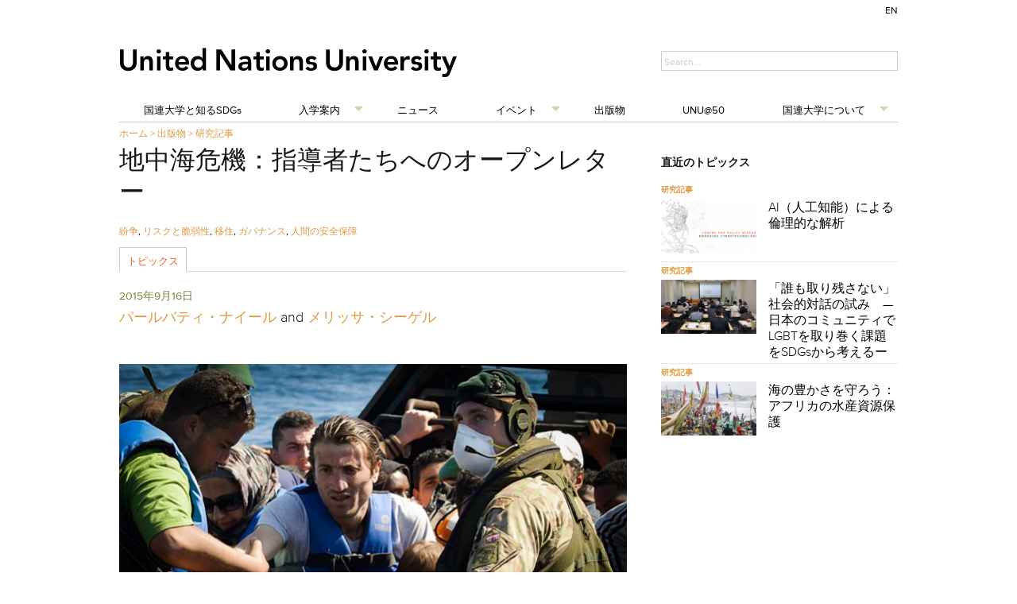

--- FILE ---
content_type: text/html; charset=UTF-8
request_url: https://jp.unu.edu/publications/articles/the-mediterranean-crisis-an-open-letter-to-world-leaders.html
body_size: 1796
content:
<!DOCTYPE html>
<html lang="en">
<head>
    <meta charset="utf-8">
    <meta name="viewport" content="width=device-width, initial-scale=1">
    <title></title>
    <style>
        body {
            font-family: "Arial";
        }
    </style>
    <script type="text/javascript">
    window.awsWafCookieDomainList = [];
    window.gokuProps = {
"key":"AQIDAHjcYu/GjX+QlghicBgQ/7bFaQZ+m5FKCMDnO+vTbNg96AFhpeNdyvrAB56vcoF1QL41AAAAfjB8BgkqhkiG9w0BBwagbzBtAgEAMGgGCSqGSIb3DQEHATAeBglghkgBZQMEAS4wEQQM57WdpuXDyyplGy4MAgEQgDtokCAIgC7ihJ4lN5xOt29oQa1zdUPUH9B5/2AE/AY/o6AKCyD5hJTusBrjZwPyVTA6HiwWzBf711tKAg==",
          "iv":"CgAHxQY5gwAAACo3",
          "context":"ORDY1QyrNAPNAanbh/6ZLy3bHgGr8cXbo2nykZ12iRKAXx7OPNFFn4dKYOqfAWvKqa+92Kgbj07OD8rFDJTXF1OWKtNX/ePj/3E/JsTcCGmgPiqE7WSpVlTJtS8b58NTNayZvxYhQ82jonApfXkkuesHuPjrFYG1M823a/f6U69FZbhwl/wusAb+bRu/MenWN4+AbJQWpUyDJue3PSPyup9z2JQdD/yYBrwXQ3gMVcGV5hrWYiXLK5kOSkuDFx+NCXrlbGcgPnbczGWfhfLgnQYRd1MlsGQW5faiICgf/uslbYM1oij3QvQq/5sjEmxZ/mGeX4hh1Ee7ZyhF8SZmfSyTDAvOTyIYrzfXPnm1hLsT8hK2iYyNK5kD+w=="
};
    </script>
    <script src="https://c4d231f44721.8eed29cf.ap-northeast-1.token.awswaf.com/c4d231f44721/9dfa34c22ebf/d4b96eff7fb4/challenge.js"></script>
</head>
<body>
    <div id="challenge-container"></div>
    <script type="text/javascript">
        AwsWafIntegration.saveReferrer();
        AwsWafIntegration.checkForceRefresh().then((forceRefresh) => {
            if (forceRefresh) {
                AwsWafIntegration.forceRefreshToken().then(() => {
                    window.location.reload(true);
                });
            } else {
                AwsWafIntegration.getToken().then(() => {
                    window.location.reload(true);
                });
            }
        });
    </script>
    <noscript>
        <h1>JavaScript is disabled</h1>
        In order to continue, we need to verify that you're not a robot.
        This requires JavaScript. Enable JavaScript and then reload the page.
    </noscript>
</body>
</html>